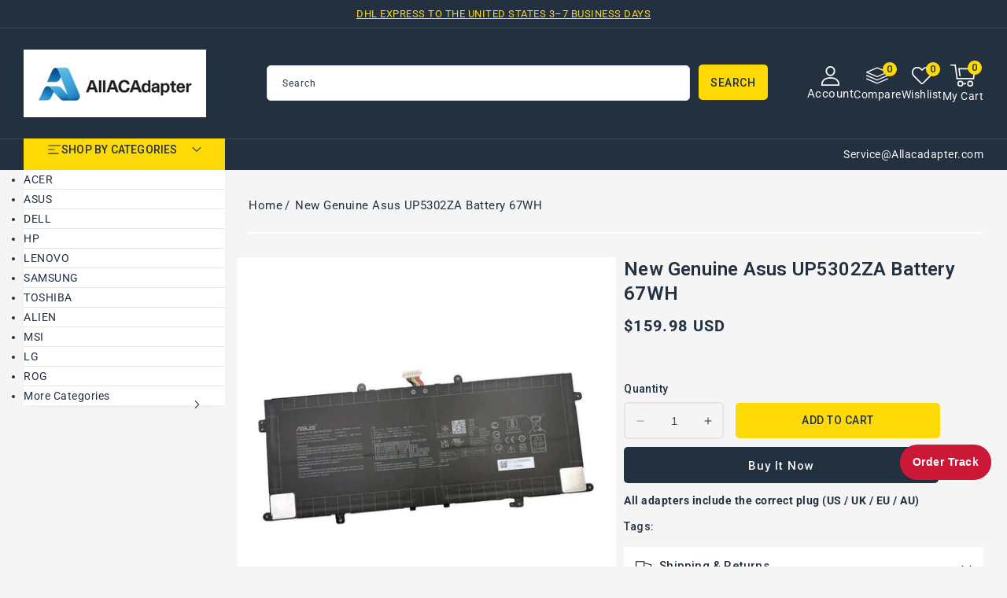

--- FILE ---
content_type: text/css
request_url: https://allacadapter.com/cdn/shop/t/61/assets/quick-add.css?v=108486934196814674571762412807
body_size: 677
content:
.quick-add{position:relative;grid-row-start:4;margin:0;z-index:1}.card__information .quick-add{padding-block:6px 0}quick-add-modal div.product__title>h2{display:none}.quick-add-modal{box-sizing:border-box;opacity:0;position:fixed;visibility:hidden;z-index:-1;margin:0 auto;top:0;left:0;width:100%;background:#0009;height:100%}.card-wrapper:hover .quick-add.no-js-hidden .quick-add__submit .icon,.quick-add__submit:hover .icon{fill:var(--color-base-background-2)}.quick-add__submit .icon.icon-selet-option{width:15px;margin-right:8px}.quick-add-modal[open]{opacity:1;visibility:visible;z-index:101}.quick-add-modal__content{--modal-height-offset: 3.2rem;position:absolute;top:0;left:50%;transform:translate(-50%);margin:var(--modal-height-offset) auto 0;width:100%;background-color:var(--color-background);overflow:hidden;max-width:var(--page-width);width:calc(100% - 3rem)}.template-collection #ProductGridContainer .grid__item.list-group-item .card__information .quick-add .template-collection #ProductGridContainer .grid__item.list-group-item .card__information .product-hover{display:none}.template-collection #ProductGridContainer .grid__item.list-group-item .card__information .quick-add .quick-add__submit{padding:0 3rem}quick-add-modal .product__description.rte{border-bottom:1px solid var(--color-base-border);padding-bottom:1.5rem}@media screen and (min-width: 750px){.quick-add-modal__content{--modal-height-offset: 10rem;margin-top:var(--modal-height-offset);width:80%;max-height:calc(100% - var(--modal-height-offset) * 2);overflow-y:auto}quick-add-modal .quick-add-modal__toggle{top:2rem;right:2rem}}@media screen and (min-width: 990px){.quick-add-modal__content{width:70%}}.quick-add-modal__content img{max-width:100%}.quick-add-modal__content-info{--modal-padding: 2.5rem;padding-right:4.4rem;display:flex;overflow-y:auto;padding:var(--modal-padding);height:100%;background-color:var(--color-base-background-1)}.quick-add-modal__content-info>*{height:auto;margin:0 auto;max-width:100%;width:100%}@media screen and (max-width: 749px){quick-add-modal .slider .product__media-item.grid__item{margin-left:0rem;margin-right:0rem}.quick-add-modal .quick-add-modal__content-info .product.grid .product__info-wrapper{margin-top:2rem}.quick-add-modal__content{bottom:var(--modal-height-offset)}.quick-add-modal__content-info>*{max-height:100%}quick-add-modal .product--mobile-columns .product__media-item{width:calc(100% - 3rem - var(--grid-mobile-horizontal-spacing))}.template-collection #ProductGridContainer .grid__item.list-group-item .card__information .quick-add .quick-add__submit{padding:0 3rem}}.quick-add-modal__toggle{background-color:rgb(var(--color-background));border:.1rem solid rgba(var(--color-foreground),.1);border-radius:50%;color:rgba(var(--color-foreground),.55);display:flex;align-items:center;justify-content:center;cursor:pointer;padding:1.2rem;z-index:5;width:4rem;position:fixed;top:1.5rem;right:1.5rem}.quick-add-modal__toggle:hover{color:rgba(var(--color-foreground),.75)}.quick-add-modal__toggle .icon{height:auto;margin:0;width:2.2rem}quick-add-modal .product:not(.featured-product) .product__view-details{display:block}quick-add-modal .quick-add-hidden,quick-add-modal .product__modal-opener:not(.product__modal-opener--image),quick-add-modal .product__media-item:not(:first-child){display:none!important}quick-add-modal .slider.slider--mobile{overflow:visible}quick-add-modal .product__column-sticky .product__media-list{margin-bottom:0}quick-add-modal .product__media-list .deferred-media{display:block;width:100%}quick-add-modal .product--thumbnail_slider .product__media-wrapper media-gallery{top:0;position:relative}@media screen and (min-width: 750px){quick-add-modal .product:not(.product--no-media) .product__media-wrapper{max-width:45%;width:calc(45% - var(--grid-desktop-horizontal-spacing) / 2)}quick-add-modal .product:not(.product--no-media) .product__info-wrapper{padding-left:1rem;max-width:54%;width:calc(54% - var(--grid-desktop-horizontal-spacing) / 2)}quick-add-modal .product--columns .product__media-item:not(.product__media-item--single):not(:only-child){max-width:100%;width:100%}quick-add-modal .thumbnail-slider .thumbnail-list.slider--tablet-up{display:none}}quick-add-modal .page-width{padding:0}quick-add-modal .product__title>h1{display:none}quick-add-modal .product__title>a{display:block;text-decoration:none}quick-add-modal .product__title>a:hover{color:var(--color-foreground);text-decoration:underline;text-underline-offset:.4rem;text-decoration-thickness:.1rem}.quick-add__submit .icon{width:20px;height:20px;vertical-align:middle;fill:var(--color-base-accent-1);margin-right:4px;transition:all .4s ease-in-out}.quick-add.no-js-hidden{opacity:1;transition:all .4s ease-in-out;width:100%;max-width:100%}.card-wrapper:hover .quick-add.no-js-hidden .quick-add__submit{opacity:1;color:var(--color-base-solid-button-labels);background:var(--color-base-accent-3)}.quick-add__submit{min-width:100%;box-sizing:border-box;padding:0 1.7rem;min-height:4.4rem;background-color:var(--color-base-background-1);color:var(--color-base-accent-1)}.product-hover .quick-add__submit{padding:0;min-width:0;box-sizing:border-box;background:transparent;border:0;min-height:0}quick-add-modal .product-media-container.constrain-height{--viewport-offset: calc( ( var(--modal-height-offset) + var(--modal-padding) + var(--popup-border-width) ) * 2 )}@media screen and (min-width: 750px){quick-add-modal .product-media-container.constrain-height{--constrained-min-height: 400px}}@media screen and (max-width: 989px){.card__information .quick-add.no-js-hidden{min-width:141px}}@media screen and (max-width: 749px){quick-add-modal .product--thumbnail_slider.product.grid{padding:0}quick-add-modal .product-media-container.constrain-height.media-fit-contain,quick-add-modal .product__media-list .product__media-item{width:100%}}@media screen and (max-width: 650px){.quick-add.no-js-hidden{position:relative;opacity:1;bottom:-3px}}@media screen and (max-width: 479px){.quick-add__submit .icon.icon-selet-option,.quick-add__submit .icon{display:none}}@media screen and (max-width: 380px){.card__information .quick-add.no-js-hidden{min-width:auto}.quick-add__submit .icon{width:18px;height:18px;margin-right:2px}.quick-add__submit{padding:0 1rem}}
/*# sourceMappingURL=/cdn/shop/t/61/assets/quick-add.css.map?v=108486934196814674571762412807 */
